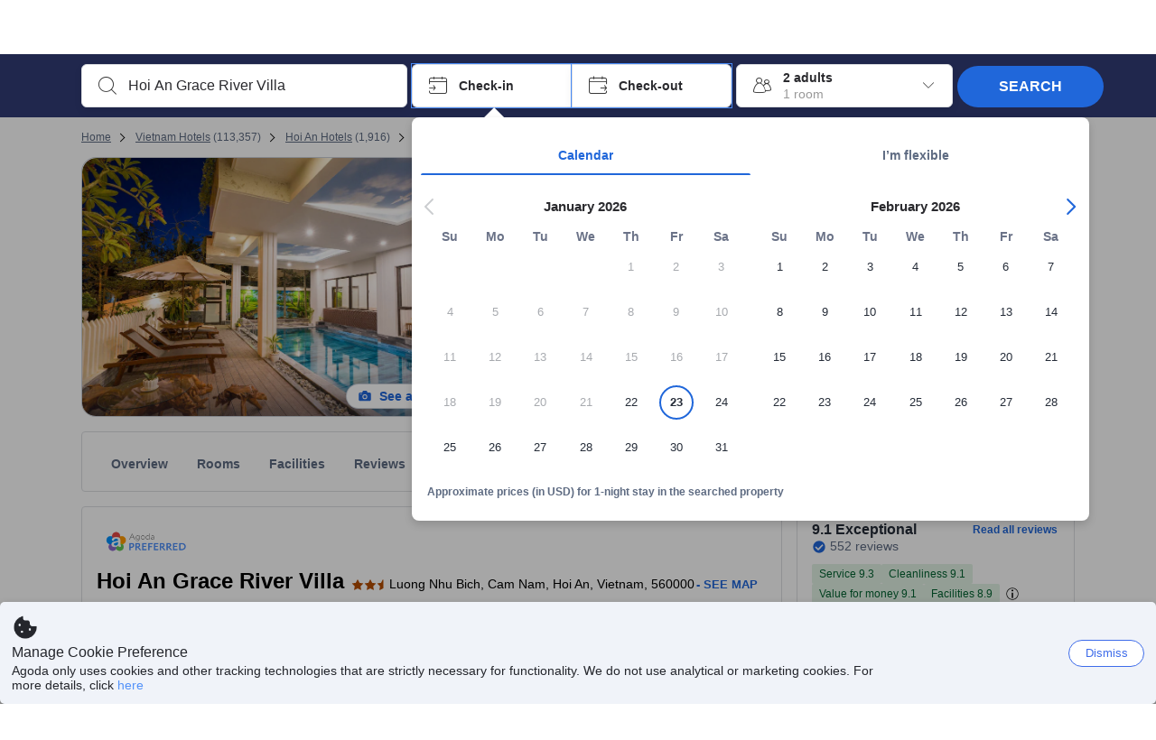

--- FILE ---
content_type: image/svg+xml
request_url: https://cdn6.agoda.net/images/property/highlights/child-toy.svg?s=116x
body_size: 3145
content:
<svg width="33" height="32" viewBox="0 0 33 32" fill="none" xmlns="http://www.w3.org/2000/svg">
<path d="M8.53237 19.2829C7.3922 20.5617 6.36247 23.719 5.99013 25.1377C5.99013 26.1238 8.04448 27.0894 9.07165 27.4489C9.41832 26.7299 10.285 25.0453 10.9783 24.0592C11.845 22.8266 14.2524 22.0562 15.851 21.3436C17.4495 20.631 21.3592 21.2859 23.0347 22.4414C24.3752 23.3659 25.6604 25.5743 26.1355 26.5629L29.4288 24.0592C28.7162 20.8814 26.0199 18.1658 25.3459 17.5303C24.6718 16.8947 24.7296 15.3154 24.7296 14.4488C24.7296 13.5821 23.9207 12.6576 22.8999 11.6947C22.0833 10.9243 19.6579 10.7831 18.5473 10.8087C17.2762 8.15094 14.549 2.59267 13.8095 1.622C13.0699 0.651326 11.0361 0.98644 10.1116 1.27533C8.73781 1.67978 5.55487 2.70438 3.81381 3.5672C1.63749 4.64573 1.63751 6.99538 2.13825 7.91983C2.639 8.84428 4.64198 9.4028 5.7205 9.09465C6.58333 8.84813 7.09434 9.35144 7.242 9.63391C8.12793 11.5149 9.94217 15.5157 10.1116 16.471C10.3235 17.6651 9.95757 17.6843 8.53237 19.2829Z" fill="white"/>
<path fill-rule="evenodd" clip-rule="evenodd" d="M21.7998 11.1241V14.9988C21.7998 16.1033 20.9044 16.9988 19.7998 16.9988H17.7998C16.6952 16.9988 15.7998 16.1033 15.7998 14.9988V10.9988" fill="#D4D9DD"/>
<path fill-rule="evenodd" clip-rule="evenodd" d="M24.2764 13.5546C24.4626 13.3507 24.7789 13.3364 24.9827 13.5227C25.8762 14.3388 27.0089 15.238 28.2057 15.8559C29.4107 16.478 30.6119 16.7801 31.679 16.5134C31.9469 16.4465 32.2183 16.6094 32.2853 16.8773C32.3522 17.1452 32.1893 17.4167 31.9214 17.4836C30.5124 17.8356 29.0456 17.415 27.747 16.7445C26.4401 16.0697 25.2335 15.1062 24.3083 14.261C24.1044 14.0748 24.0901 13.7585 24.2764 13.5546Z" fill="#333333"/>
<path fill-rule="evenodd" clip-rule="evenodd" d="M10.4196 3.03631C10.1011 2.27179 9.22321 1.91008 8.45857 2.22831L3.83868 4.15227C2.56312 4.68219 1.95827 6.14598 2.48819 7.42153C3.01812 8.69709 4.48174 9.30154 5.7573 8.77162L5.94912 9.23336L5.75577 8.77226C6.51848 8.45243 7.39615 8.8103 7.71777 9.57226L7.71854 9.57408L10.3852 15.9621C10.7816 16.9125 10.5547 18.0089 9.81359 18.7239C7.32121 21.1233 6.0444 24.5197 6.3393 27.9667C6.36284 28.2419 6.15888 28.484 5.88374 28.5075C5.60861 28.5311 5.36648 28.3271 5.34294 28.052C5.02234 24.3046 6.40992 20.6127 9.11932 18.0042C9.56398 17.5752 9.70015 16.9175 9.46238 16.3473C9.46236 16.3473 9.4624 16.3474 9.46238 16.3473L6.79648 9.96113C6.79638 9.9609 6.79657 9.96136 6.79648 9.96113C6.68903 9.70762 6.39648 9.58795 6.14248 9.69446L6.14095 9.6951C4.35537 10.4369 2.30652 9.59076 1.56472 7.80519C0.822935 6.01967 1.669 3.9709 3.45445 3.22903C3.45439 3.22905 3.45451 3.229 3.45445 3.22903L8.07423 1.30512C9.34863 0.774735 10.8118 1.37754 11.3427 2.65174L14.2241 9.57456C14.4566 10.1337 15.0026 10.4983 15.6081 10.4987H20.7998C23.2851 10.4987 25.2998 12.5134 25.2998 14.9987V16.2733C25.2998 16.2733 25.2998 16.2733 25.2998 16.2733C25.2999 16.7166 25.4961 17.1373 25.8357 17.4222C28.4968 19.6531 30.1075 22.8923 30.2805 26.3605C30.2943 26.6363 30.0818 26.871 29.806 26.8847C29.5302 26.8985 29.2955 26.6861 29.2817 26.4103C29.1226 23.2201 27.641 20.2406 25.1932 18.1885C24.6271 17.7136 24.2999 17.0124 24.2998 16.2734V14.9987C24.2998 13.0657 22.7328 11.4987 20.7998 11.4987H15.6078C14.5986 11.498 13.6884 10.8906 13.3008 9.95883C13.3008 9.95878 13.3009 9.95887 13.3008 9.95883L10.4196 3.03631Z" fill="#333333"/>
<path fill-rule="evenodd" clip-rule="evenodd" d="M14.3387 3.19094C13.7142 1.69251 11.6269 0.874025 9.06975 2.07266C8.81971 2.18986 8.52201 2.08217 8.40481 1.83213C8.28761 1.5821 8.39529 1.28439 8.64533 1.16719C11.4971 -0.169533 14.3229 0.58359 15.2548 2.78981L19.2474 10.775C19.3709 11.022 19.2708 11.3223 19.0238 11.4458C18.7768 11.5693 18.4765 11.4692 18.353 11.2222L14.353 3.2222C14.3479 3.21195 14.3431 3.20152 14.3387 3.19094Z" fill="#333333"/>
<path fill-rule="evenodd" clip-rule="evenodd" d="M7.7998 5.66529C7.79979 5.94081 8.02277 6.16455 8.29847 6.16528C8.57461 6.16602 8.79906 5.94276 8.7998 5.66662C8.80051 5.40084 8.69525 5.14573 8.5073 4.95779C8.31936 4.76984 8.06425 4.66458 7.79847 4.66529C7.52232 4.66603 7.29907 4.89048 7.29981 5.16662C7.30054 5.44232 7.52428 5.6653 7.7998 5.66529Z" fill="#333333"/>
<path fill-rule="evenodd" clip-rule="evenodd" d="M7.79981 5.66529C8.07533 5.6653 8.29907 5.44232 8.2998 5.16662C8.30054 4.89048 8.07729 4.66603 7.80115 4.66529C7.53536 4.66458 7.28025 4.76984 7.09231 4.95779C6.90437 5.14573 6.7991 5.40084 6.79981 5.66662C6.80055 5.94276 7.025 6.16602 7.30115 6.16528C7.57684 6.16455 7.79982 5.94081 7.79981 5.66529Z" fill="#333333"/>
<path fill-rule="evenodd" clip-rule="evenodd" d="M7.2998 5.16528C7.57595 5.16528 7.7998 5.38914 7.7998 5.66528C8.07595 5.66528 8.2998 5.88914 8.2998 6.16528C8.2998 6.44143 8.07595 6.66528 7.7998 6.66528C7.24752 6.66528 6.7998 6.21757 6.7998 5.66528C6.7998 5.38914 7.02366 5.16528 7.2998 5.16528Z" fill="#333333"/>
<path fill-rule="evenodd" clip-rule="evenodd" d="M8.2998 5.16528C8.57595 5.16528 8.7998 5.38914 8.7998 5.66528C8.7998 6.21757 8.35209 6.66528 7.7998 6.66528C7.52366 6.66528 7.2998 6.44143 7.2998 6.16528C7.2998 5.88914 7.52366 5.66528 7.7998 5.66528C7.7998 5.38914 8.02366 5.16528 8.2998 5.16528Z" fill="#333333"/>
<path fill-rule="evenodd" clip-rule="evenodd" d="M15.7998 10.4985C16.0759 10.4985 16.2998 10.7224 16.2998 10.9985V14.9985C16.2998 15.827 16.9714 16.4985 17.7998 16.4985H19.7998C20.6282 16.4985 21.2998 15.827 21.2998 14.9985V11.1239C21.2998 10.8477 21.5237 10.6239 21.7998 10.6239C22.0759 10.6239 22.2998 10.8477 22.2998 11.1239V14.9985C22.2998 16.3792 21.1805 17.4985 19.7998 17.4985H17.7998C16.4191 17.4985 15.2998 16.3792 15.2998 14.9985V10.9985C15.2998 10.7224 15.5237 10.4985 15.7998 10.4985Z" fill="#333333"/>
<path fill-rule="evenodd" clip-rule="evenodd" d="M25.876 28.4347C25.1663 24.3869 21.5371 21.5126 17.4344 21.7488C13.3316 21.9851 10.0564 25.257 9.81599 29.3595C9.8006 29.6221 9.57526 29.8225 9.31268 29.8071C9.05009 29.7917 8.8497 29.5664 8.86509 29.3038C9.13376 24.7187 12.7943 21.0619 17.3796 20.7979C21.9649 20.5338 26.021 23.7463 26.8142 28.2702C26.8596 28.5293 26.6864 28.7761 26.4274 28.8216C26.1683 28.867 25.9214 28.6938 25.876 28.4347Z" fill="#333333"/>
<path fill-rule="evenodd" clip-rule="evenodd" d="M1.53237 23.0377C2.15235 22.4178 3.15753 22.4178 3.77751 23.0377C7.23111 26.4914 11.9152 28.4316 16.7994 28.4316C21.6835 28.4316 26.3676 26.4914 29.8212 23.0377C30.4412 22.4178 31.4464 22.4178 32.0664 23.0377C32.6863 23.6577 32.6864 24.6629 32.0664 25.2829C28.0173 29.332 22.5256 31.6067 16.7994 31.6067C11.0731 31.6067 5.5814 29.332 1.53236 25.2829C0.912386 24.6629 0.912392 23.6577 1.53237 23.0377ZM3.10396 23.7113C2.85597 23.4633 2.4539 23.4633 2.20591 23.7113C1.95792 23.9593 1.95791 24.3613 2.2059 24.6093C6.07631 28.4798 11.3257 30.6542 16.7994 30.6542C22.273 30.6542 27.5224 28.4798 31.3928 24.6093C31.6408 24.3613 31.6408 23.9593 31.3928 23.7113C31.1448 23.4633 30.7428 23.4633 30.4948 23.7113C26.8625 27.3436 21.9362 29.3842 16.7994 29.3842C11.6626 29.3842 6.7362 27.3436 3.10396 23.7113Z" fill="#333333"/>
<path fill-rule="evenodd" clip-rule="evenodd" d="M2.20553 23.7114C2.45352 23.4634 2.85559 23.4634 3.10358 23.7114C6.73581 27.3437 11.6622 29.3843 16.799 29.3843C21.9358 29.3843 26.8622 27.3437 30.4944 23.7114C30.7424 23.4634 31.1445 23.4634 31.3925 23.7114C31.6404 23.9594 31.6404 24.3614 31.3925 24.6094C27.522 28.4799 22.2726 30.6543 16.799 30.6543C11.3254 30.6543 6.07593 28.4799 2.20552 24.6094C1.95753 24.3614 1.95753 23.9594 2.20553 23.7114Z" fill="#75A8F9"/>
<path d="M28.158 8.50217L28.1612 9.12616C28.1639 9.64153 28.937 9.63751 28.9343 9.12214L28.9313 8.54057C28.9221 6.78209 30.3789 5.33218 32.2267 5.24013L32.414 5.23549C32.9288 5.23431 32.9279 4.46242 32.4131 4.46242C30.4836 4.46242 28.9245 2.98847 28.9149 1.17444L28.912 0.618389C28.9093 0.104371 28.1389 0.106395 28.1389 0.62042V1.19764C28.1389 2.94328 26.6851 4.37588 24.8503 4.45864L24.6824 4.46242C24.1957 4.46242 24.1686 5.15198 24.6013 5.2286L24.6824 5.23549C26.5995 5.23549 28.1485 6.69992 28.158 8.50217Z" fill="#333333"/>
<path d="M28.5337 2.86621L28.5523 2.90524C28.9545 3.71401 29.6273 4.37534 30.4578 4.78417L30.5977 4.84913L30.4839 4.9031C29.6713 5.29822 29.0093 5.93507 28.6022 6.71477L28.5452 6.82895L28.5225 6.78052C28.1223 5.97598 27.4531 5.31812 26.627 4.91144L26.4912 4.84758L26.6241 4.78568C27.4484 4.37833 28.115 3.7196 28.5116 2.91482L28.5337 2.86621Z" fill="#FFEE00"/>
</svg>


--- FILE ---
content_type: image/svg+xml
request_url: https://cdn6.agoda.net/cdn-design-system/icons/d8ae68cc.svg
body_size: -12
content:
<svg version="1.1" xmlns="http://www.w3.org/2000/svg" viewBox="0 0 24 24"><g clip-path="url(#clip0_2_6709)"><path fill-rule="evenodd" clip-rule="evenodd" d="M20 10a2 2 0 1 1 0 4 2 2 0 0 1 0-4Zm-8 0a2 2 0 1 1 0 4 2 2 0 0 1 0-4Zm-8 0a2 2 0 1 1 0 4 2 2 0 0 1 0-4Z"/></g><defs><clipPath id="clip0_2_6709"><path d="M0 0h24v24H0z"/></clipPath></defs></svg>

--- FILE ---
content_type: image/svg+xml
request_url: https://cdn6.agoda.net/cdn-design-system/icons/c15b975e.svg
body_size: 333
content:
<svg version="1.1" xmlns="http://www.w3.org/2000/svg" viewBox="0 0 24 24"><g clip-path="url(#clip0_2_8399)"><path fill-rule="evenodd" clip-rule="evenodd" d="M11.92 2c.913 0 1.662.693 1.738 1.575l.006.15-.002 4.628 6.688.007a1.5 1.5 0 0 1 1.643 1.337l.007.145v1.926c0 1.941-.375 3.864-1.104 5.665-.6 1.483-1.927 2.478-3.52 2.561l-.219.006-9.085-1.035H8V19H4a2 2 0 0 1-2-2v-5.5a2 2 0 0 1 2-2h3l.233-.28c.553-.7 1.978-2.711 3.022-6.007A1.744 1.744 0 0 1 11.92 2ZM8 9.869v8.096h.072l.113.006 9.018 1.027.15-.004c1.106-.07 2.047-.722 2.535-1.75l.081-.186c.624-1.542.97-3.18 1.024-4.837l.007-.453V9.842a.495.495 0 0 0-.413-.481l-.118-.007-.12.006-7.688-.008.003-5.628A.734.734 0 0 0 11.92 3a.745.745 0 0 0-.712.515c-.311.982-.67 1.903-1.067 2.764-.727 1.576-1.463 2.736-2.049 3.477L8 9.869ZM7 10.5H4a1 1 0 0 0-.993.883L3 11.5V17a1 1 0 0 0 .883.993L4 18h3v-7.5Z"/></g><defs><clipPath id="clip0_2_8399"><path d="M0 0h24v24H0z"/></clipPath></defs></svg>